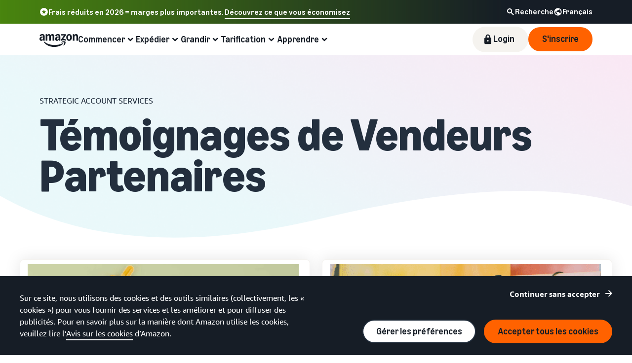

--- FILE ---
content_type: image/svg+xml
request_url: https://m.media-amazon.com/images/G/01/sell/icons/facebook-logo-white.svg
body_size: 151
content:
<?xml version="1.0" encoding="UTF-8"?>
<svg width="24px" height="24px" viewBox="0 0 24 24" version="1.1" xmlns="http://www.w3.org/2000/svg" xmlns:xlink="http://www.w3.org/1999/xlink">
    <title>facebook-logo-white</title>
    <g id="Page-1" stroke="none" stroke-width="1" fill="none" fill-rule="evenodd">
        <g id="Artboard" transform="translate(-81.000000, -166.000000)" fill="#FFFFFF" fill-rule="nonzero">
            <g id="facebook-logo-white" transform="translate(81.000000, 166.000000)">
                <path d="M12,0 C18.627,0 24,5.373 24,12 C24,18.627 18.627,24 12,24 C5.373,24 0,18.627 0,12 C0,5.373 5.373,0 12,0 Z M15,5 L13.029,5 C10.931,5 10,5.923 10,7.692 L10,7.692 L10,10 L8,10 L8,12 L10,12 L10,19 L13,19 L13,12 L14.791,12 L15,10 L13,10 L13,8.778 C13,8.221 13.112,8 13.65,8 L13.65,8 L15,8 L15,5 Z" id="Combined-Shape"></path>
            </g>
        </g>
    </g>
</svg>

--- FILE ---
content_type: image/svg+xml
request_url: https://m.media-amazon.com/images/G/01/sell/navigation/amazon-fr-half-logo-REV.svg
body_size: 4170
content:
<?xml version="1.0" encoding="UTF-8"?>
<svg width="105" height="30" viewBox="0 0 105 30" fill="none" xmlns="http://www.w3.org/2000/svg">
<g clip-path="url(#clip0_3773_53)">
<path d="M4.38721 15.9055C3.52136 15.9055 2.75916 15.7165 2.10062 15.3384C1.44209 14.9482 0.929893 14.4116 0.564039 13.7287C0.198186 13.0336 0.0152588 12.2348 0.0152588 11.3323C0.0152588 10.4299 0.283551 9.29576 0.820137 8.47869C1.36892 7.66161 2.14331 7.03356 3.14331 6.59454C4.1555 6.15551 5.33843 5.936 6.69209 5.936C8.04575 5.936 7.82014 5.97869 8.21038 6.06405V5.6799C8.21038 4.75308 8.03965 4.06405 7.69819 3.61283C7.35672 3.14942 6.83843 2.91771 6.14331 2.91771C5.02136 2.91771 4.30184 3.50917 3.98477 4.6921C3.88721 5.03356 3.68599 5.1799 3.38111 5.13112L0.893308 4.6921C0.710381 4.65551 0.582332 4.57625 0.509161 4.4543C0.448186 4.33234 0.442088 4.16771 0.490869 3.96039C0.807942 2.71649 1.47867 1.75308 2.50306 1.07015C3.53965 0.375027 4.83843 0.0274658 6.3994 0.0274658C7.96038 0.0274658 9.6616 0.527466 10.625 1.52747C11.6006 2.52747 12.0884 3.98478 12.0884 5.89942V15.1006C12.0884 15.2348 12.0396 15.3506 11.9421 15.4482C11.8445 15.5458 11.747 15.5762 11.6128 15.5762H9.23477C8.94209 15.5762 8.75916 15.4177 8.68599 15.1006L8.32014 13.3811H8.1738C7.84453 14.186 7.35062 14.808 6.69209 15.247C6.04575 15.686 5.27745 15.9055 4.38721 15.9055ZM4.00306 10.8933C4.00306 11.5397 4.1677 12.058 4.49697 12.4482C4.83843 12.8262 5.29575 13.0153 5.86892 13.0153C6.44209 13.0153 7.20428 12.6799 7.60672 12.0092C8.00916 11.3262 8.21038 10.3506 8.21038 9.08234V8.11283C7.86892 8.05186 7.54575 8.02137 7.24087 8.02137C6.24087 8.02137 5.44819 8.28356 4.86282 8.80795C4.28965 9.32015 4.00306 10.0153 4.00306 10.8933ZM14.3567 0.832344C14.3567 0.698197 14.3994 0.588441 14.4848 0.503076C14.5823 0.405515 14.6982 0.356734 14.8323 0.356734H17.247C17.3811 0.356734 17.4909 0.399417 17.5762 0.484783C17.6738 0.570149 17.7348 0.686002 17.7592 0.832344L18.125 2.62503H18.2714C18.6006 1.78356 19.0701 1.14332 19.6799 0.704295C20.3018 0.253076 21.0336 0.0274658 21.875 0.0274658C22.7165 0.0274658 23.5518 0.265271 24.1982 0.74088C24.8567 1.21649 25.3628 1.89332 25.7165 2.77137H25.8628C26.3994 1.84454 27.0031 1.15551 27.6738 0.704295C28.3445 0.253076 29.0945 0.0274658 29.9238 0.0274658C30.7531 0.0274658 31.6067 0.271368 32.2653 0.759173C32.936 1.24698 33.4482 1.9421 33.8018 2.84454C34.1555 3.74698 34.3323 4.81405 34.3323 6.04576V15.1006C34.3323 15.2348 34.2836 15.3506 34.186 15.4482C34.1006 15.5336 33.9909 15.5762 33.8567 15.5762H30.9299C30.7957 15.5762 30.6799 15.5336 30.5823 15.4482C30.497 15.3506 30.4543 15.2348 30.4543 15.1006V6.33844C30.4543 5.4482 30.2835 4.76527 29.9421 4.28966C29.6006 3.81405 29.1067 3.57625 28.4604 3.57625C27.814 3.57625 27.2104 3.85673 26.8323 4.41771C26.4665 4.97869 26.2835 5.78966 26.2835 6.85064V15.1006C26.2835 15.2348 26.2348 15.3506 26.1372 15.4482C26.0518 15.5336 25.9421 15.5762 25.8079 15.5762H22.8811C22.747 15.5762 22.6311 15.5336 22.5335 15.4482C22.4482 15.3506 22.4055 15.2348 22.4055 15.1006V6.33844C22.4055 5.4482 22.2348 4.76527 21.8933 4.28966C21.5518 3.81405 21.0579 3.57625 20.4116 3.57625C19.7653 3.57625 19.1616 3.85673 18.7836 4.41771C18.4177 4.97869 18.2348 5.78966 18.2348 6.85064V15.1006C18.2348 15.2348 18.186 15.3506 18.0884 15.4482C18.0031 15.5336 17.8933 15.5762 17.7592 15.5762H14.8323C14.6982 15.5762 14.5823 15.5336 14.4848 15.4482C14.3994 15.3506 14.3567 15.2348 14.3567 15.1006V0.832344ZM36.2348 11.3323C36.2348 10.247 36.5031 9.29576 37.0396 8.47869C37.5884 7.66161 38.3628 7.03356 39.3628 6.59454C40.375 6.15551 41.5579 5.936 42.9116 5.936C44.2653 5.936 44.0396 5.97869 44.4299 6.06405V5.6799C44.4299 4.75308 44.2592 4.06405 43.9177 3.61283C43.5762 3.14942 43.0579 2.91771 42.3628 2.91771C41.2409 2.91771 40.5214 3.50917 40.2043 4.6921C40.1067 5.03356 39.9055 5.1799 39.6006 5.13112L37.1128 4.6921C36.9299 4.65551 36.8018 4.57625 36.7287 4.4543C36.6677 4.33234 36.6616 4.16771 36.7104 3.96039C37.0275 2.71649 37.6982 1.75308 38.7226 1.07015C39.7592 0.375027 41.0579 0.0274658 42.6189 0.0274658C44.1799 0.0274658 45.8811 0.527466 46.8445 1.52747C47.8201 2.52747 48.3079 3.98478 48.3079 5.89942V15.1006C48.3079 15.2348 48.2592 15.3506 48.1616 15.4482C48.0762 15.5336 47.9665 15.5762 47.8323 15.5762H45.4543C45.1616 15.5762 44.9787 15.4177 44.9055 15.1006L44.5396 13.3811H44.3933C44.064 14.186 43.5701 14.808 42.9116 15.247C42.2653 15.686 41.497 15.9055 40.6067 15.9055C39.7165 15.9055 38.9787 15.7165 38.3201 15.3384C37.6616 14.9482 37.1494 14.4116 36.7836 13.7287C36.4177 13.0336 36.2348 12.2348 36.2348 11.3323ZM40.2226 10.8933C40.2226 11.5397 40.3872 12.058 40.7165 12.4482C41.0579 12.8262 41.5153 13.0153 42.0884 13.0153C42.6616 13.0153 43.4238 12.6799 43.8262 12.0092C44.2287 11.3262 44.4299 10.3506 44.4299 9.08234V8.11283C44.0884 8.05186 43.7653 8.02137 43.4604 8.02137C42.4604 8.02137 41.6677 8.28356 41.0823 8.80795C40.5092 9.32015 40.2226 10.0153 40.2226 10.8933ZM50.2836 12.8872C50.2836 12.6189 50.3567 12.3872 50.5031 12.1921L56.7592 3.4299H50.9055C50.7714 3.4299 50.6555 3.38722 50.5579 3.30186C50.4726 3.2043 50.4299 3.08844 50.4299 2.95429V0.832344C50.4299 0.698197 50.4726 0.588441 50.5579 0.503076C50.6555 0.405515 50.7714 0.356734 50.9055 0.356734H60.5275C60.6616 0.356734 60.7714 0.405515 60.8567 0.503076C60.9543 0.588441 61.0031 0.698197 61.0031 0.832344V3.04576C61.0031 3.31405 60.9299 3.54576 60.7835 3.74088L55.1128 11.5336C55.4543 11.4726 55.8018 11.4421 56.1555 11.4421C57.0336 11.4421 57.8384 11.5214 58.5701 11.6799C59.314 11.8262 60.0823 12.0701 60.875 12.4116C61.1555 12.5336 61.2957 12.7409 61.2957 13.0336V15.1372C61.2957 15.3323 61.2348 15.4665 61.1128 15.5397C60.9909 15.6006 60.8384 15.5945 60.6555 15.5214C59.7409 15.1799 58.9299 14.9421 58.2226 14.808C57.5275 14.6616 56.7653 14.5884 55.936 14.5884C55.1067 14.5884 54.314 14.6616 53.5214 14.808C52.7409 14.9543 51.875 15.1921 50.9238 15.5214C50.7409 15.5823 50.5884 15.5823 50.4665 15.5214C50.3445 15.4482 50.2836 15.3201 50.2836 15.1372V12.8872ZM62.1006 7.96649C62.1006 6.47868 62.3872 5.13112 62.9604 3.92381C63.5336 2.70429 64.3201 1.75308 65.3201 1.07015C66.3323 0.375027 67.4543 0.0274658 68.686 0.0274658C69.9177 0.0274658 71.0518 0.375027 72.0518 1.07015C73.064 1.75308 73.8567 2.70429 74.4299 3.92381C75.0153 5.13112 75.3079 6.47868 75.3079 7.96649C75.3079 9.45429 75.0153 10.808 74.4299 12.0275C73.8567 13.2348 73.064 14.186 72.0518 14.8811C71.0518 15.5641 69.9299 15.9055 68.686 15.9055C67.4421 15.9055 66.3323 15.5641 65.3201 14.8811C64.3201 14.186 63.5336 13.2348 62.9604 12.0275C62.3872 10.808 62.1006 9.45429 62.1006 7.96649ZM66.125 7.96649C66.125 9.51527 66.3445 10.7104 66.7835 11.5519C67.2226 12.3811 67.8567 12.7958 68.686 12.7958C69.5153 12.7958 70.1555 12.3811 70.6067 11.5519C71.0579 10.7104 71.2836 9.51527 71.2836 7.96649C71.2836 6.41771 71.0579 5.22869 70.6067 4.39942C70.1555 3.55795 69.5153 3.13722 68.686 3.13722C67.8567 3.13722 67.2226 3.55795 66.7835 4.39942C66.3445 5.22869 66.125 6.41771 66.125 7.96649ZM77.2835 0.832344C77.2835 0.698197 77.3262 0.588441 77.4116 0.503076C77.5092 0.405515 77.625 0.356734 77.7592 0.356734H80.1738C80.3079 0.356734 80.4177 0.399417 80.5031 0.484783C80.6006 0.570149 80.6616 0.686002 80.686 0.832344L81.0518 2.62503H81.1982C81.5275 1.79576 82.0092 1.15551 82.6433 0.704295C83.2896 0.253076 84.0457 0.0274658 84.9116 0.0274658C85.7775 0.0274658 86.6372 0.271368 87.3079 0.759173C87.9909 1.24698 88.5153 1.9421 88.8811 2.84454C89.247 3.74698 89.4299 4.81405 89.4299 6.04576V15.1006C89.4299 15.2348 89.3811 15.3506 89.2835 15.4482C89.1982 15.5336 89.0884 15.5762 88.9543 15.5762H86.0274C85.8933 15.5762 85.7775 15.5336 85.6799 15.4482C85.5945 15.3506 85.5518 15.2348 85.5518 15.1006V6.33844C85.5518 5.4482 85.3689 4.76527 85.0031 4.28966C84.6372 3.81405 84.1189 3.57625 83.4482 3.57625C82.7775 3.57625 82.1372 3.85673 81.747 4.41771C81.3567 4.97869 81.1616 5.78966 81.1616 6.85064V15.1006C81.1616 15.2348 81.1128 15.3506 81.0153 15.4482C80.9299 15.5336 80.8201 15.5762 80.686 15.5762H77.7592C77.625 15.5762 77.5092 15.5336 77.4116 15.4482C77.3262 15.3506 77.2835 15.2348 77.2835 15.1006V0.832344Z" fill="white"/>
<path d="M10.1859 17.6799C9.95424 17.8628 9.90545 18.1677 10.0396 18.5945C10.1616 18.9725 10.4481 19.442 10.8994 20.003C12.7164 22.2469 14.8811 24.1128 17.3933 25.6006C19.9055 27.0884 22.5945 28.1859 25.4603 28.8933C28.3384 29.6128 31.2774 29.9725 34.2774 29.9725C37.2774 29.9725 41.7774 29.4116 45.253 28.2896C48.7286 27.1799 51.6311 25.6189 53.9603 23.6067C54.7774 22.8872 55.1859 22.314 55.1859 21.8872C55.1859 21.4603 55.1189 21.5701 54.9847 21.4116C54.8018 21.2286 54.5823 21.1677 54.3262 21.2286C54.0701 21.2896 53.7103 21.442 53.2469 21.6859C51.0152 22.8567 48.2957 23.7896 45.0884 24.4847C41.8933 25.192 38.5579 25.5457 35.0823 25.5457C31.6067 25.5457 26.6189 24.9603 22.6067 23.7896C18.5945 22.6189 15.0396 20.7896 11.942 18.3018C11.4908 17.9481 11.125 17.7225 10.8445 17.625C10.5762 17.5274 10.3567 17.5457 10.1859 17.6799Z" fill="white"/>
<path d="M50.8324 18.5945C50.5763 18.8384 50.5092 19.0945 50.6312 19.3628C50.7165 19.5579 50.8812 19.6676 51.1251 19.692C51.369 19.7286 51.7165 19.7042 52.1677 19.6189C52.8994 19.4603 53.6616 19.3506 54.4543 19.2896C55.247 19.2408 55.936 19.253 56.5214 19.3262C57.1068 19.4115 57.4726 19.5579 57.619 19.7652C57.8385 20.0945 57.7592 20.7896 57.3812 21.8506C57.0153 22.9115 56.5153 23.942 55.8812 24.942C55.6373 25.3445 55.4909 25.6615 55.4421 25.8933C55.3933 26.125 55.4543 26.3201 55.6251 26.4786C55.7348 26.5884 55.8568 26.6433 55.9909 26.6433C56.3446 26.6433 56.8568 26.3323 57.5275 25.7103C58.7348 24.6615 59.5824 23.4176 60.0702 21.9786C60.3385 21.2347 60.5031 20.4542 60.5641 19.6372C60.6251 18.8201 60.5336 18.2347 60.2897 17.8811C60.058 17.5396 59.5458 17.2591 58.7531 17.0396C57.9726 16.8201 57.186 16.7103 56.3933 16.7103C54.8446 16.7103 53.3751 17.0762 51.9848 17.8079C51.4726 18.0884 51.0885 18.3506 50.8324 18.5945Z" fill="white"/>
<path d="M103.973 9.7409C103.954 9.81408 103.915 9.85981 103.854 9.8781C103.799 9.89639 103.729 9.88725 103.643 9.85066C103.43 9.7592 103.253 9.69212 103.113 9.64944C102.973 9.60066 102.82 9.57627 102.656 9.57627C102.278 9.57627 101.991 9.71651 101.796 9.997C101.601 10.2714 101.503 10.6738 101.503 11.2043V15.3385C101.503 15.4055 101.482 15.4635 101.439 15.5122C101.396 15.5549 101.338 15.5763 101.265 15.5763H99.8019C99.7409 15.5763 99.686 15.5519 99.6373 15.5031C99.5885 15.4543 99.5641 15.3994 99.5641 15.3385V8.20432C99.5641 8.13115 99.5854 8.07322 99.6281 8.03054C99.6769 7.98786 99.7348 7.96651 99.8019 7.96651H101.009C101.082 7.96651 101.14 7.98786 101.183 8.03054C101.226 8.07322 101.253 8.13115 101.265 8.20432L101.448 9.10066H101.521C101.686 8.67993 101.924 8.35981 102.235 8.14029C102.546 7.91468 102.912 7.80188 103.332 7.80188C103.753 7.80188 103.948 7.86286 104.21 7.98481C104.278 8.02139 104.317 8.06712 104.329 8.122C104.348 8.17078 104.345 8.2409 104.32 8.33237L103.973 9.7409Z" fill="white"/>
<path d="M95.4085 15.5762C95.3476 15.5762 95.2927 15.5518 95.2439 15.503C95.1951 15.4542 95.1707 15.3993 95.1707 15.3384V9.50301H94.1098C94.0366 9.50301 93.9787 9.48167 93.936 9.43898C93.8933 9.3963 93.8719 9.33837 93.8719 9.2652V8.36886C93.8719 8.30179 93.8902 8.24996 93.9268 8.21337C93.9695 8.17679 94.0305 8.14935 94.1098 8.13106L95.1799 7.96642V7.72862C95.1799 7.23471 95.2774 6.80789 95.4726 6.44813C95.6738 6.08837 95.9543 5.81398 96.314 5.62496C96.6799 5.42984 97.0976 5.33228 97.5671 5.33228C98.0366 5.33228 98.5091 5.41459 98.875 5.57923C98.9604 5.61581 99.0152 5.6524 99.0396 5.68898C99.0701 5.72557 99.0793 5.77435 99.0671 5.83532L98.8841 6.96947C98.8719 7.04874 98.8354 7.09752 98.7744 7.11581C98.7195 7.1341 98.6555 7.12496 98.5823 7.08837C98.4421 7.0213 98.3232 6.97252 98.2256 6.94203C98.1341 6.91154 98.0305 6.8963 97.9146 6.8963C97.6707 6.8963 97.4756 6.97557 97.3293 7.1341C97.189 7.29264 97.1189 7.50606 97.1189 7.77435V7.96642H98.6463C98.7195 7.96642 98.7774 7.98776 98.8201 8.03045C98.8628 8.07313 98.8841 8.13106 98.8841 8.20423V9.2652C98.8841 9.33837 98.8628 9.3963 98.8201 9.43898C98.7774 9.48167 98.7195 9.50301 98.6463 9.50301H97.1098V15.3384C97.1098 15.4054 97.0884 15.4634 97.0457 15.5122C97.003 15.5548 96.9451 15.5762 96.8719 15.5762H95.4085Z" fill="white"/>
<path d="M92.1952 15.6859C91.8659 15.6859 91.5915 15.5792 91.372 15.3658C91.1525 15.1463 91.0427 14.8628 91.0427 14.5152C91.0427 14.1677 91.1525 13.878 91.372 13.6646C91.5915 13.4512 91.8659 13.3445 92.1952 13.3445C92.5244 13.3445 92.7988 13.4512 93.0183 13.6646C93.2378 13.878 93.3476 14.1616 93.3476 14.5152C93.3476 14.8689 93.2378 15.1463 93.0183 15.3658C92.7988 15.5792 92.5244 15.6859 92.1952 15.6859Z" fill="white"/>
</g>
<defs>
<clipPath id="clip0_3773_53">
<rect width="104.36" height="30" fill="white"/>
</clipPath>
</defs>
</svg>
